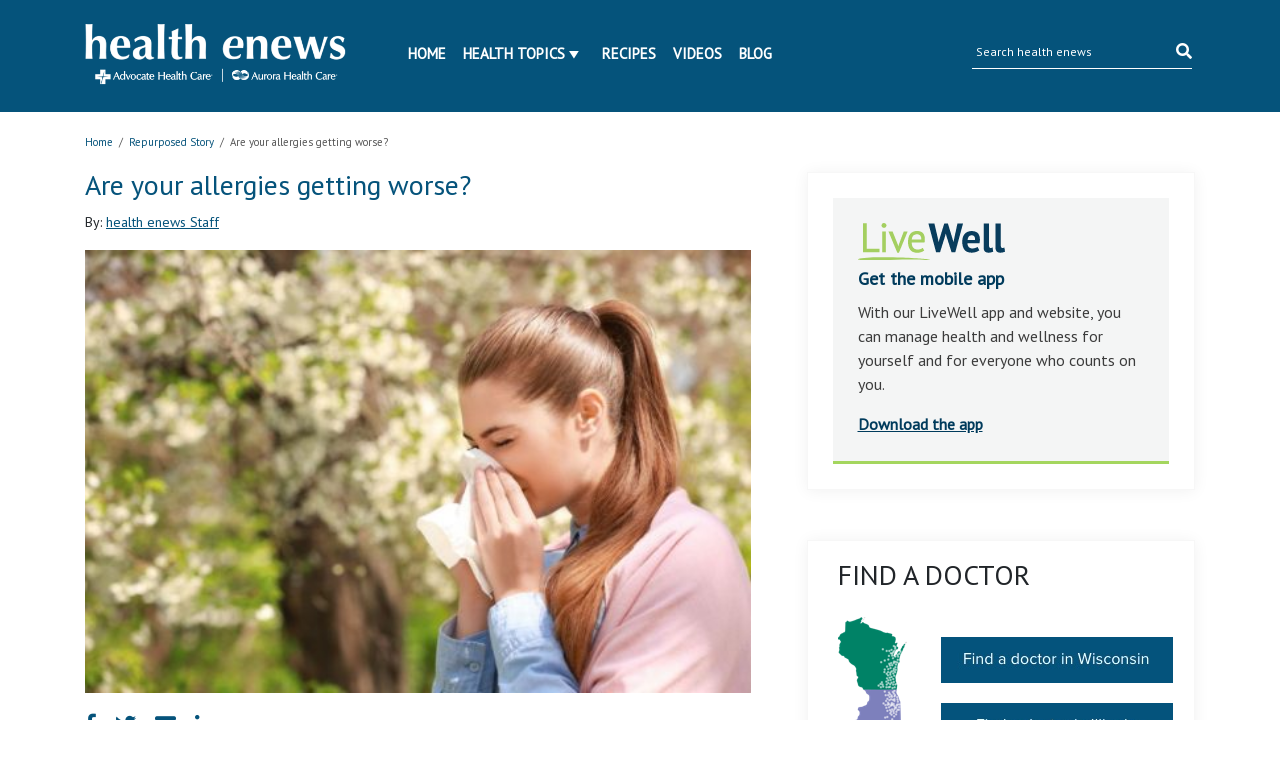

--- FILE ---
content_type: text/html; charset=UTF-8
request_url: https://www.ahchealthenews.com/2023/04/06/are-your-allergies-getting-worse/
body_size: 16942
content:
<!DOCTYPE html>
<html lang="en-US">
<head>
	<title>Are your allergies getting worse? | health enews</title>
	<meta http-equiv="Content-Type" content="text/html; charset=UTF-8" />
    <meta name="author" content="Advocate Aurora Health" />
	<meta name="viewport" content="width=device-width, initial-scale=1.0">
	<meta property="fb:app_id" content="451263464947371"/>
	<meta name="apple-itunes-app" content="app-id=938360989" />
	<meta name="google-play-app" content="app-id=com.advocate.myadvocate" />
        <meta name="p:domain_verify" content="0d5259959f55271e183e3a6812479d1a"/>
    <link href="//fonts.googleapis.com/css?family=Arvo:400,700" rel="stylesheet" type="text/css" />
	<link rel="profile" href="http://gmpg.org/xfn/11" />
    <link rel="stylesheet" type="text/css" media="all" href="//ahchealthenewscdn.azureedge.net/wp-content/themes/advocate/style.css?ver=2.0.22" />
	<link rel="stylesheet" type="text/css" media="print" href="//ahchealthenewscdn.azureedge.net/wp-content/themes/advocate/css/print.css?ver=2.0.22" />

	<script src="https://code.jquery.com/jquery-3.3.1.slim.min.js" integrity="sha384-q8i/X+965DzO0rT7abK41JStQIAqVgRVzpbzo5smXKp4YfRvH+8abtTE1Pi6jizo" crossorigin="anonymous"></script>
	
	<link href="https://stackpath.bootstrapcdn.com/bootstrap/4.1.3/css/bootstrap.min.css" rel="stylesheet" integrity="sha384-MCw98/SFnGE8fJT3GXwEOngsV7Zt27NXFoaoApmYm81iuXoPkFOJwJ8ERdknLPMO" crossorigin="anonymous">
	<script src="https://stackpath.bootstrapcdn.com/bootstrap/4.1.3/js/bootstrap.min.js" integrity="sha384-ChfqqxuZUCnJSK3+MXmPNIyE6ZbWh2IMqE241rYiqJxyMiZ6OW/JmZQ5stwEULTy" crossorigin="anonymous"></script>
	
	<link rel="stylesheet" type="text/css" href="//fonts.googleapis.com/css?family=PT+Sans" />
	<link rel="stylesheet" href="https://use.fontawesome.com/releases/v5.5.0/css/all.css" integrity="sha384-B4dIYHKNBt8Bc12p+WXckhzcICo0wtJAoU8YZTY5qE0Id1GSseTk6S+L3BlXeVIU" crossorigin="anonymous">
	
	<link rel="stylesheet" type="text/css" media="all" href="//ahchealthenewscdn.azureedge.net/wp-content/themes/advocate/aah.css?ver=2.0.22" />
	<link rel="stylesheet" type="text/css" media="all" href="//ahchealthenewscdn.azureedge.net/wp-content/themes/advocate/css/recipe-search.css?ver=2.0.22" />
	<link rel="stylesheet" type="text/css" media="all" href="//ahchealthenewscdn.azureedge.net/wp-content/themes/advocate/css/recipe-detail.css?ver=2.0.22" />
	<link rel="stylesheet" type="text/css" media="all" href="//ahchealthenewscdn.azureedge.net/wp-content/themes/advocate/css/livewell-widget.css?ver=2.0.22" />
	<link rel="stylesheet" type="text/css" media="all" href="//ahchealthenewscdn.azureedge.net/wp-content/themes/advocate/css/smart-app-banner.css?ver=2.0.22" />
    <link href="//ahchealthenewscdn.azureedge.net/wp-content/themes/advocate/css/fonts/fontawesome-pro/fontawesome-all.css" rel="stylesheet"/>
	
		
	<style>
	body.load {display: none;}
	</style>
	
	
		<!--[if IE]>
	<link rel="stylesheet" type="text/css" media="print" href="//ahchealthenewscdn.azureedge.net/wp-content/themes/advocate/printModalIE.css">
	<![endif]-->
	<!--[if lte IE 8]>
	<script type="text/javascript">
	alert ("For best viewing experience please update your browser to Internet Explorer 9 or later, Google Chrome, Mozilla Firefox or Safari.")
	</script>
	<![endif]-->
    <!--[if lte IE 7]>
    <link rel="stylesheet" type="text/css" media="all"  href="//ahchealthenewscdn.azureedge.net/wp-content/themes/advocate/css/IE7orless.css" />
    <![endif]-->

    <link rel="shortcut icon" href="/wp-content/themes/advocate/images/icons/favicon.ico" />
	
		<meta name='robots' content='index, follow, max-image-preview:large, max-snippet:-1, max-video-preview:-1' />

	<!-- This site is optimized with the Yoast SEO plugin v20.4 - https://yoast.com/wordpress/plugins/seo/ -->
	<link rel="canonical" href="https://www.ahchealthenews.com/2023/04/06/are-your-allergies-getting-worse/" />
	<meta property="og:locale" content="en_US" />
	<meta property="og:type" content="article" />
	<meta property="og:title" content="Are your allergies getting worse? | health enews" />
	<meta property="og:description" content="It’s not your imagination. Allergens are out in full force." />
	<meta property="og:url" content="https://www.ahchealthenews.com/2023/04/06/are-your-allergies-getting-worse/" />
	<meta property="og:site_name" content="health enews" />
	<meta property="article:publisher" content="http://www.facebook.com/AdvocateHealthCare?_fb_noscript=1" />
	<meta property="article:published_time" content="2023-04-06T06:03:34+00:00" />
	<meta property="article:modified_time" content="2023-04-06T15:15:09+00:00" />
	<meta property="og:image" content="https://ahchealthenewscdn.azureedge.net/wp-content/uploads/2019/06/allergies.jpg" />
	<meta property="og:image:width" content="1024" />
	<meta property="og:image:height" content="681" />
	<meta property="og:image:type" content="image/jpeg" />
	<meta name="author" content="health enews Staff" />
	<meta name="twitter:card" content="summary_large_image" />
	<meta name="twitter:creator" content="@advocatehealth" />
	<meta name="twitter:site" content="@advocatehealth" />
	<meta name="twitter:label1" content="Written by" />
	<meta name="twitter:data1" content="health enews Staff" />
	<meta name="twitter:label2" content="Est. reading time" />
	<meta name="twitter:data2" content="2 minutes" />
	<script type="application/ld+json" class="yoast-schema-graph">{"@context":"https://schema.org","@graph":[{"@type":"WebPage","@id":"https://www.ahchealthenews.com/2023/04/06/are-your-allergies-getting-worse/","url":"https://www.ahchealthenews.com/2023/04/06/are-your-allergies-getting-worse/","name":"Are your allergies getting worse? | health enews","isPartOf":{"@id":"https://www.ahchealthenews.com/#website"},"primaryImageOfPage":{"@id":"https://www.ahchealthenews.com/2023/04/06/are-your-allergies-getting-worse/#primaryimage"},"image":{"@id":"https://www.ahchealthenews.com/2023/04/06/are-your-allergies-getting-worse/#primaryimage"},"thumbnailUrl":"//ahchealthenewscdn.azureedge.net/wp-content/uploads/2019/06/allergies.jpg","datePublished":"2023-04-06T06:03:34+00:00","dateModified":"2023-04-06T15:15:09+00:00","author":{"@id":"https://www.ahchealthenews.com/#/schema/person/006d343c661fd6cad29580715c95e2e4"},"breadcrumb":{"@id":"https://www.ahchealthenews.com/2023/04/06/are-your-allergies-getting-worse/#breadcrumb"},"inLanguage":"en-US","potentialAction":[{"@type":"ReadAction","target":["https://www.ahchealthenews.com/2023/04/06/are-your-allergies-getting-worse/"]}]},{"@type":"ImageObject","inLanguage":"en-US","@id":"https://www.ahchealthenews.com/2023/04/06/are-your-allergies-getting-worse/#primaryimage","url":"//ahchealthenewscdn.azureedge.net/wp-content/uploads/2019/06/allergies.jpg","contentUrl":"//ahchealthenewscdn.azureedge.net/wp-content/uploads/2019/06/allergies.jpg","width":1024,"height":681},{"@type":"BreadcrumbList","@id":"https://www.ahchealthenews.com/2023/04/06/are-your-allergies-getting-worse/#breadcrumb","itemListElement":[{"@type":"ListItem","position":1,"name":"Home","item":"https://www.ahchealthenews.com/"},{"@type":"ListItem","position":2,"name":"Today&#8217;s News","item":"https://www.ahchealthenews.com/todays-news/"},{"@type":"ListItem","position":3,"name":"Are your allergies getting worse?"}]},{"@type":"WebSite","@id":"https://www.ahchealthenews.com/#website","url":"https://www.ahchealthenews.com/","name":"health enews","description":"","potentialAction":[{"@type":"SearchAction","target":{"@type":"EntryPoint","urlTemplate":"https://www.ahchealthenews.com/?s={search_term_string}"},"query-input":"required name=search_term_string"}],"inLanguage":"en-US"},{"@type":"Person","@id":"https://www.ahchealthenews.com/#/schema/person/006d343c661fd6cad29580715c95e2e4","name":"health enews Staff","image":{"@type":"ImageObject","inLanguage":"en-US","@id":"https://www.ahchealthenews.com/#/schema/person/image/","url":"https://secure.gravatar.com/avatar/c2ee397fb6c92d5f0fbdc311d9a27096?s=96&d=mm&r=g","contentUrl":"https://secure.gravatar.com/avatar/c2ee397fb6c92d5f0fbdc311d9a27096?s=96&d=mm&r=g","caption":"health enews Staff"},"description":"health enews staff is a group of experienced writers from our Advocate Health Care and Aurora Health Care sites, which also includes freelance or intern writers.","url":"https://www.ahchealthenews.com/author/staff/"}]}</script>
	<!-- / Yoast SEO plugin. -->


<link rel="alternate" type="application/rss+xml" title="health enews &raquo; Feed" href="https://www.ahchealthenews.com/feed/" />
<link rel="alternate" type="application/rss+xml" title="health enews &raquo; Comments Feed" href="https://www.ahchealthenews.com/comments/feed/" />
<link rel="alternate" type="application/rss+xml" title="health enews &raquo; Are your allergies getting worse? Comments Feed" href="https://www.ahchealthenews.com/2023/04/06/are-your-allergies-getting-worse/feed/" />
<script type="text/javascript">
window._wpemojiSettings = {"baseUrl":"https:\/\/s.w.org\/images\/core\/emoji\/14.0.0\/72x72\/","ext":".png","svgUrl":"https:\/\/s.w.org\/images\/core\/emoji\/14.0.0\/svg\/","svgExt":".svg","source":{"concatemoji":"https:\/\/ahchealthenewscdn.azureedge.net\/wp-includes\/js\/wp-emoji-release.min.js?ver=6.1.9"}};
/*! This file is auto-generated */
!function(e,a,t){var n,r,o,i=a.createElement("canvas"),p=i.getContext&&i.getContext("2d");function s(e,t){var a=String.fromCharCode,e=(p.clearRect(0,0,i.width,i.height),p.fillText(a.apply(this,e),0,0),i.toDataURL());return p.clearRect(0,0,i.width,i.height),p.fillText(a.apply(this,t),0,0),e===i.toDataURL()}function c(e){var t=a.createElement("script");t.src=e,t.defer=t.type="text/javascript",a.getElementsByTagName("head")[0].appendChild(t)}for(o=Array("flag","emoji"),t.supports={everything:!0,everythingExceptFlag:!0},r=0;r<o.length;r++)t.supports[o[r]]=function(e){if(p&&p.fillText)switch(p.textBaseline="top",p.font="600 32px Arial",e){case"flag":return s([127987,65039,8205,9895,65039],[127987,65039,8203,9895,65039])?!1:!s([55356,56826,55356,56819],[55356,56826,8203,55356,56819])&&!s([55356,57332,56128,56423,56128,56418,56128,56421,56128,56430,56128,56423,56128,56447],[55356,57332,8203,56128,56423,8203,56128,56418,8203,56128,56421,8203,56128,56430,8203,56128,56423,8203,56128,56447]);case"emoji":return!s([129777,127995,8205,129778,127999],[129777,127995,8203,129778,127999])}return!1}(o[r]),t.supports.everything=t.supports.everything&&t.supports[o[r]],"flag"!==o[r]&&(t.supports.everythingExceptFlag=t.supports.everythingExceptFlag&&t.supports[o[r]]);t.supports.everythingExceptFlag=t.supports.everythingExceptFlag&&!t.supports.flag,t.DOMReady=!1,t.readyCallback=function(){t.DOMReady=!0},t.supports.everything||(n=function(){t.readyCallback()},a.addEventListener?(a.addEventListener("DOMContentLoaded",n,!1),e.addEventListener("load",n,!1)):(e.attachEvent("onload",n),a.attachEvent("onreadystatechange",function(){"complete"===a.readyState&&t.readyCallback()})),(e=t.source||{}).concatemoji?c(e.concatemoji):e.wpemoji&&e.twemoji&&(c(e.twemoji),c(e.wpemoji)))}(window,document,window._wpemojiSettings);
</script>
<style type="text/css">
img.wp-smiley,
img.emoji {
	display: inline !important;
	border: none !important;
	box-shadow: none !important;
	height: 1em !important;
	width: 1em !important;
	margin: 0 0.07em !important;
	vertical-align: -0.1em !important;
	background: none !important;
	padding: 0 !important;
}
</style>
	<link rel='stylesheet' id='sgr_main-css' href='//ahchealthenewscdn.azureedge.net/wp-content/plugins/simple-google-recaptcha/sgr.css?ver=1673544281' type='text/css' media='all' />
<link rel='stylesheet' id='fancyboxCss-css' href='//ahchealthenewscdn.azureedge.net/wp-content/themes/advocate/images/fancybox/jquery.fancybox.css?ver=1767112511' type='text/css' media='all' />
<link rel='stylesheet' id='wp-block-library-css' href='https://ahchealthenewscdn.azureedge.net/wp-includes/css/dist/block-library/style.min.css?ver=6.1.9' type='text/css' media='all' />
<link rel='stylesheet' id='classic-theme-styles-css' href='https://ahchealthenewscdn.azureedge.net/wp-includes/css/classic-themes.min.css?ver=1' type='text/css' media='all' />
<style id='global-styles-inline-css' type='text/css'>
body{--wp--preset--color--black: #000000;--wp--preset--color--cyan-bluish-gray: #abb8c3;--wp--preset--color--white: #ffffff;--wp--preset--color--pale-pink: #f78da7;--wp--preset--color--vivid-red: #cf2e2e;--wp--preset--color--luminous-vivid-orange: #ff6900;--wp--preset--color--luminous-vivid-amber: #fcb900;--wp--preset--color--light-green-cyan: #7bdcb5;--wp--preset--color--vivid-green-cyan: #00d084;--wp--preset--color--pale-cyan-blue: #8ed1fc;--wp--preset--color--vivid-cyan-blue: #0693e3;--wp--preset--color--vivid-purple: #9b51e0;--wp--preset--gradient--vivid-cyan-blue-to-vivid-purple: linear-gradient(135deg,rgba(6,147,227,1) 0%,rgb(155,81,224) 100%);--wp--preset--gradient--light-green-cyan-to-vivid-green-cyan: linear-gradient(135deg,rgb(122,220,180) 0%,rgb(0,208,130) 100%);--wp--preset--gradient--luminous-vivid-amber-to-luminous-vivid-orange: linear-gradient(135deg,rgba(252,185,0,1) 0%,rgba(255,105,0,1) 100%);--wp--preset--gradient--luminous-vivid-orange-to-vivid-red: linear-gradient(135deg,rgba(255,105,0,1) 0%,rgb(207,46,46) 100%);--wp--preset--gradient--very-light-gray-to-cyan-bluish-gray: linear-gradient(135deg,rgb(238,238,238) 0%,rgb(169,184,195) 100%);--wp--preset--gradient--cool-to-warm-spectrum: linear-gradient(135deg,rgb(74,234,220) 0%,rgb(151,120,209) 20%,rgb(207,42,186) 40%,rgb(238,44,130) 60%,rgb(251,105,98) 80%,rgb(254,248,76) 100%);--wp--preset--gradient--blush-light-purple: linear-gradient(135deg,rgb(255,206,236) 0%,rgb(152,150,240) 100%);--wp--preset--gradient--blush-bordeaux: linear-gradient(135deg,rgb(254,205,165) 0%,rgb(254,45,45) 50%,rgb(107,0,62) 100%);--wp--preset--gradient--luminous-dusk: linear-gradient(135deg,rgb(255,203,112) 0%,rgb(199,81,192) 50%,rgb(65,88,208) 100%);--wp--preset--gradient--pale-ocean: linear-gradient(135deg,rgb(255,245,203) 0%,rgb(182,227,212) 50%,rgb(51,167,181) 100%);--wp--preset--gradient--electric-grass: linear-gradient(135deg,rgb(202,248,128) 0%,rgb(113,206,126) 100%);--wp--preset--gradient--midnight: linear-gradient(135deg,rgb(2,3,129) 0%,rgb(40,116,252) 100%);--wp--preset--duotone--dark-grayscale: url('#wp-duotone-dark-grayscale');--wp--preset--duotone--grayscale: url('#wp-duotone-grayscale');--wp--preset--duotone--purple-yellow: url('#wp-duotone-purple-yellow');--wp--preset--duotone--blue-red: url('#wp-duotone-blue-red');--wp--preset--duotone--midnight: url('#wp-duotone-midnight');--wp--preset--duotone--magenta-yellow: url('#wp-duotone-magenta-yellow');--wp--preset--duotone--purple-green: url('#wp-duotone-purple-green');--wp--preset--duotone--blue-orange: url('#wp-duotone-blue-orange');--wp--preset--font-size--small: 13px;--wp--preset--font-size--medium: 20px;--wp--preset--font-size--large: 36px;--wp--preset--font-size--x-large: 42px;--wp--preset--spacing--20: 0.44rem;--wp--preset--spacing--30: 0.67rem;--wp--preset--spacing--40: 1rem;--wp--preset--spacing--50: 1.5rem;--wp--preset--spacing--60: 2.25rem;--wp--preset--spacing--70: 3.38rem;--wp--preset--spacing--80: 5.06rem;}:where(.is-layout-flex){gap: 0.5em;}body .is-layout-flow > .alignleft{float: left;margin-inline-start: 0;margin-inline-end: 2em;}body .is-layout-flow > .alignright{float: right;margin-inline-start: 2em;margin-inline-end: 0;}body .is-layout-flow > .aligncenter{margin-left: auto !important;margin-right: auto !important;}body .is-layout-constrained > .alignleft{float: left;margin-inline-start: 0;margin-inline-end: 2em;}body .is-layout-constrained > .alignright{float: right;margin-inline-start: 2em;margin-inline-end: 0;}body .is-layout-constrained > .aligncenter{margin-left: auto !important;margin-right: auto !important;}body .is-layout-constrained > :where(:not(.alignleft):not(.alignright):not(.alignfull)){max-width: var(--wp--style--global--content-size);margin-left: auto !important;margin-right: auto !important;}body .is-layout-constrained > .alignwide{max-width: var(--wp--style--global--wide-size);}body .is-layout-flex{display: flex;}body .is-layout-flex{flex-wrap: wrap;align-items: center;}body .is-layout-flex > *{margin: 0;}:where(.wp-block-columns.is-layout-flex){gap: 2em;}.has-black-color{color: var(--wp--preset--color--black) !important;}.has-cyan-bluish-gray-color{color: var(--wp--preset--color--cyan-bluish-gray) !important;}.has-white-color{color: var(--wp--preset--color--white) !important;}.has-pale-pink-color{color: var(--wp--preset--color--pale-pink) !important;}.has-vivid-red-color{color: var(--wp--preset--color--vivid-red) !important;}.has-luminous-vivid-orange-color{color: var(--wp--preset--color--luminous-vivid-orange) !important;}.has-luminous-vivid-amber-color{color: var(--wp--preset--color--luminous-vivid-amber) !important;}.has-light-green-cyan-color{color: var(--wp--preset--color--light-green-cyan) !important;}.has-vivid-green-cyan-color{color: var(--wp--preset--color--vivid-green-cyan) !important;}.has-pale-cyan-blue-color{color: var(--wp--preset--color--pale-cyan-blue) !important;}.has-vivid-cyan-blue-color{color: var(--wp--preset--color--vivid-cyan-blue) !important;}.has-vivid-purple-color{color: var(--wp--preset--color--vivid-purple) !important;}.has-black-background-color{background-color: var(--wp--preset--color--black) !important;}.has-cyan-bluish-gray-background-color{background-color: var(--wp--preset--color--cyan-bluish-gray) !important;}.has-white-background-color{background-color: var(--wp--preset--color--white) !important;}.has-pale-pink-background-color{background-color: var(--wp--preset--color--pale-pink) !important;}.has-vivid-red-background-color{background-color: var(--wp--preset--color--vivid-red) !important;}.has-luminous-vivid-orange-background-color{background-color: var(--wp--preset--color--luminous-vivid-orange) !important;}.has-luminous-vivid-amber-background-color{background-color: var(--wp--preset--color--luminous-vivid-amber) !important;}.has-light-green-cyan-background-color{background-color: var(--wp--preset--color--light-green-cyan) !important;}.has-vivid-green-cyan-background-color{background-color: var(--wp--preset--color--vivid-green-cyan) !important;}.has-pale-cyan-blue-background-color{background-color: var(--wp--preset--color--pale-cyan-blue) !important;}.has-vivid-cyan-blue-background-color{background-color: var(--wp--preset--color--vivid-cyan-blue) !important;}.has-vivid-purple-background-color{background-color: var(--wp--preset--color--vivid-purple) !important;}.has-black-border-color{border-color: var(--wp--preset--color--black) !important;}.has-cyan-bluish-gray-border-color{border-color: var(--wp--preset--color--cyan-bluish-gray) !important;}.has-white-border-color{border-color: var(--wp--preset--color--white) !important;}.has-pale-pink-border-color{border-color: var(--wp--preset--color--pale-pink) !important;}.has-vivid-red-border-color{border-color: var(--wp--preset--color--vivid-red) !important;}.has-luminous-vivid-orange-border-color{border-color: var(--wp--preset--color--luminous-vivid-orange) !important;}.has-luminous-vivid-amber-border-color{border-color: var(--wp--preset--color--luminous-vivid-amber) !important;}.has-light-green-cyan-border-color{border-color: var(--wp--preset--color--light-green-cyan) !important;}.has-vivid-green-cyan-border-color{border-color: var(--wp--preset--color--vivid-green-cyan) !important;}.has-pale-cyan-blue-border-color{border-color: var(--wp--preset--color--pale-cyan-blue) !important;}.has-vivid-cyan-blue-border-color{border-color: var(--wp--preset--color--vivid-cyan-blue) !important;}.has-vivid-purple-border-color{border-color: var(--wp--preset--color--vivid-purple) !important;}.has-vivid-cyan-blue-to-vivid-purple-gradient-background{background: var(--wp--preset--gradient--vivid-cyan-blue-to-vivid-purple) !important;}.has-light-green-cyan-to-vivid-green-cyan-gradient-background{background: var(--wp--preset--gradient--light-green-cyan-to-vivid-green-cyan) !important;}.has-luminous-vivid-amber-to-luminous-vivid-orange-gradient-background{background: var(--wp--preset--gradient--luminous-vivid-amber-to-luminous-vivid-orange) !important;}.has-luminous-vivid-orange-to-vivid-red-gradient-background{background: var(--wp--preset--gradient--luminous-vivid-orange-to-vivid-red) !important;}.has-very-light-gray-to-cyan-bluish-gray-gradient-background{background: var(--wp--preset--gradient--very-light-gray-to-cyan-bluish-gray) !important;}.has-cool-to-warm-spectrum-gradient-background{background: var(--wp--preset--gradient--cool-to-warm-spectrum) !important;}.has-blush-light-purple-gradient-background{background: var(--wp--preset--gradient--blush-light-purple) !important;}.has-blush-bordeaux-gradient-background{background: var(--wp--preset--gradient--blush-bordeaux) !important;}.has-luminous-dusk-gradient-background{background: var(--wp--preset--gradient--luminous-dusk) !important;}.has-pale-ocean-gradient-background{background: var(--wp--preset--gradient--pale-ocean) !important;}.has-electric-grass-gradient-background{background: var(--wp--preset--gradient--electric-grass) !important;}.has-midnight-gradient-background{background: var(--wp--preset--gradient--midnight) !important;}.has-small-font-size{font-size: var(--wp--preset--font-size--small) !important;}.has-medium-font-size{font-size: var(--wp--preset--font-size--medium) !important;}.has-large-font-size{font-size: var(--wp--preset--font-size--large) !important;}.has-x-large-font-size{font-size: var(--wp--preset--font-size--x-large) !important;}
.wp-block-navigation a:where(:not(.wp-element-button)){color: inherit;}
:where(.wp-block-columns.is-layout-flex){gap: 2em;}
.wp-block-pullquote{font-size: 1.5em;line-height: 1.6;}
</style>
<script type='text/javascript' src='//ahchealthenewscdn.azureedge.net/wp-content/themes/advocate/js/jqueryandmodules.js?ver=1767112511' id='jquery-js'></script>
<script type='text/javascript' id='sgr_main-js-extra'>
/* <![CDATA[ */
var sgr_main = {"sgr_site_key":"6LfQIC8sAAAAABSjjwh2SPTVo5dutV8eDe5J4u74"};
/* ]]> */
</script>
<script type='text/javascript' src='//ahchealthenewscdn.azureedge.net/wp-content/plugins/simple-google-recaptcha/sgr.js?ver=1673544281' id='sgr_main-js'></script>
<script type='text/javascript' src='//ahchealthenewscdn.azureedge.net/wp-content/plugins/stop-user-enumeration/frontend/js/frontend.js?ver=1.4.4' id='stop-user-enumeration-js'></script>
<link rel="https://api.w.org/" href="https://www.ahchealthenews.com/wp-json/" /><link rel="alternate" type="application/json" href="https://www.ahchealthenews.com/wp-json/wp/v2/posts/83093" /><link rel="EditURI" type="application/rsd+xml" title="RSD" href="https://www.ahchealthenews.com/xmlrpc.php?rsd" />
<link rel="wlwmanifest" type="application/wlwmanifest+xml" href="https://www.ahchealthenews.com/wp-includes/wlwmanifest.xml" />
<link rel='shortlink' href='https://www.ahchealthenews.com/?p=83093' />
<link rel="alternate" type="application/json+oembed" href="https://www.ahchealthenews.com/wp-json/oembed/1.0/embed?url=https%3A%2F%2Fwww.ahchealthenews.com%2F2023%2F04%2F06%2Fare-your-allergies-getting-worse%2F" />
<link rel="alternate" type="text/xml+oembed" href="https://www.ahchealthenews.com/wp-json/oembed/1.0/embed?url=https%3A%2F%2Fwww.ahchealthenews.com%2F2023%2F04%2F06%2Fare-your-allergies-getting-worse%2F&#038;format=xml" />
<link rel="Shortcut Icon" type="image/x-icon" href="/wp-content/themes/advocate/images/favicon.ico" />
	
		<style>
	.tipsy{padding:5px;font-size:10px;opacity:.8;background-repeat:no-repeat;background-image:url(../images/tipsy.gif)}.tipsy-inner{padding:5px 8px 4px 8px;background-color:#000;color:#fff;max-width:200px;text-align:center}.tipsy-inner{-moz-border-radius:3px;-webkit-border-radius:3px}.tipsy-north{background-position:top center}.tipsy-south{background-position:bottom center}.tipsy-east{background-position:right center}.tipsy-west{background-position:left center}#fancybox-loading{position:fixed;top:50%;left:50%;width:40px;height:40px;margin-top:-20px;margin-left:-20px;cursor:pointer;overflow:hidden;z-index:1104;display:none}#fancybox-loading div{position:absolute;top:0;left:0;width:40px;height:480px;background-image:url(fancybox.png)}#fancybox-overlay{position:absolute;top:0;left:0;width:100%;z-index:1100;display:none}#fancybox-tmp{padding:0;margin:0;border:0;overflow:auto;display:none}#fancybox-wrap{position:absolute;top:0;left:0;padding:20px;z-index:1101;outline:0;display:none}#fancybox-wrap a,#fancybox-wrap table{border:none}#fancybox-outer{position:relative;width:100%;height:100%;background:#fff}#fancybox-content{width:0;height:0;padding:0;outline:0;position:relative;overflow:hidden;z-index:1102;border:0 solid #fff}#fancybox-hide-sel-frame{position:absolute;top:0;left:0;width:100%;height:100%;background:0 0;z-index:1101}#fancybox-close{position:absolute;top:-15px;right:-15px;width:30px;height:30px;background:transparent url(fancybox.png) -40px 0;cursor:pointer;z-index:1103;display:none}#fancybox-error{color:#444;font:normal 12px/20px Arial;padding:14px;margin:0}#fancybox-img{width:100%;height:100%;padding:0;margin:0;border:none;outline:0;line-height:0;vertical-align:top}#fancybox-frame{width:100%;height:100%;border:none;display:block}#fancybox-left,#fancybox-right{position:absolute;bottom:0;height:100%;width:35%;cursor:pointer;outline:0;background:transparent url(blank.gif);z-index:1102;display:none}#fancybox-left{left:0}#fancybox-right{right:0}#fancybox-left-ico,#fancybox-right-ico{position:absolute;top:50%;left:-9999px;width:30px;height:30px;margin-top:-15px;cursor:pointer;z-index:1102;display:block}#fancybox-left-ico{background-image:url(fancybox.png);background-position:-40px -30px}#fancybox-right-ico{background-image:url(fancybox.png);background-position:-40px -60px}#fancybox-left:hover,#fancybox-right:hover{visibility:visible}#fancybox-left:hover span{left:20px}#fancybox-right:hover span{left:auto;right:20px}.fancybox-bg{position:absolute;padding:0;margin:0;border:0;width:20px;height:20px;z-index:1001}#fancybox-bg-n{top:-20px;left:0;width:100%;background-image:url(fancybox-x.png)}#fancybox-bg-ne{top:-20px;right:-20px;background-image:url(fancybox.png);background-position:-40px -162px}#fancybox-bg-e{top:0;right:-20px;height:100%;background-image:url(fancybox-y.png);background-position:-20px 0}#fancybox-bg-se{bottom:-20px;right:-20px;background-image:url(fancybox.png);background-position:-40px -182px}#fancybox-bg-s{bottom:-20px;left:0;width:100%;background-image:url(fancybox-x.png);background-position:0 -20px}#fancybox-bg-sw{bottom:-20px;left:-20px;background-image:url(fancybox.png);background-position:-40px -142px}#fancybox-bg-w{top:0;left:-20px;height:100%;background-image:url(fancybox-y.png)}#fancybox-bg-nw{top:-20px;left:-20px;background-image:url(fancybox.png);background-position:-40px -122px}#fancybox-title{font-family:Helvetica;font-size:12px;z-index:1102}.fancybox-title-inside{padding-bottom:10px;text-align:center;color:#333;background:#fff;position:relative}.fancybox-title-outside{padding-top:10px;color:#fff}.fancybox-title-over{position:absolute;bottom:0;left:0;color:#fff;text-align:left}#fancybox-title-over{padding:10px;background-image:url(fancy_title_over.png);display:block}.fancybox-title-float{position:absolute;left:0;bottom:-20px;height:32px}#fancybox-title-float-wrap{border:none;border-collapse:collapse;width:auto}#fancybox-title-float-wrap td{border:none;white-space:nowrap}#fancybox-title-float-left{padding:0 0 0 15px;background:url(fancybox.png) -40px -90px no-repeat}#fancybox-title-float-main{color:#fff;line-height:29px;font-weight:700;padding:0 0 3px 0;background:url(fancybox-x.png) 0 -40px}#fancybox-title-float-right{padding:0 0 0 15px;background:url(fancybox.png) -55px -90px no-repeat}.fancybox-ie6 #fancybox-close{background:0 0}.fancybox-ie6 #fancybox-left-ico{background:0 0}.fancybox-ie6 #fancybox-right-ico{background:0 0}.fancybox-ie6 #fancybox-title-over{background:0 0;zoom:1}.fancybox-ie6 #fancybox-title-float-left{background:0 0}.fancybox-ie6 #fancybox-title-float-main{background:0 0}.fancybox-ie6 #fancybox-title-float-right{background:0 0}#fancybox-hide-sel-frame,.fancybox-ie6 #fancybox-bg-e,.fancybox-ie6 #fancybox-bg-w,.fancybox-ie6 #fancybox-left,.fancybox-ie6 #fancybox-right{height:expression(this.parentNode.clientHeight + "px")}#fancybox-loading.fancybox-ie6{position:absolute;margin-top:0;top:expression( (-20 + (document.documentElement.clientHeight ? document.documentElement.clientHeight/2 : document.body.clientHeight/2 ) + ( ignoreMe = document.documentElement.scrollTop ? document.documentElement.scrollTop : document.body.scrollTop )) + 'px')}#fancybox-loading.fancybox-ie6 div{background:0 0}.fancybox-ie .fancybox-bg{background:0 0!important}
	</style>
	
		<style>
	.wp-email P{text-align:left}.wp-email label{font-weight:700}.wp-email-loading{display:none;text-align:center;height:16px}.wp-email-image{border:0}#wp-email-required{font-weight:700}#wp-email-button{text-align:center}#wp-email-popup{padding:1em 1em 0}.sgr-recaptcha{transform:scale(.9);transform-origin:0 0;clear:both;padding:10px 0 5px 0}.login form{padding-bottom:26px}
	</style>
	
	<script type="text/javascript" src="//ahchealthenewscdn.azureedge.net/wp-content/themes/advocate/js/recipes-breadcrumb.js?ver=2.0.22"></script>
	<script type="text/javascript">
	jQuery(document).ready(function(){
		jQuery('.news-slider-wrap .slides_control  li').each(function(){
			jQuery(this).width(jQuery(this).parent().parent().width());
		});
	});
	jQuery(window).resize(function(){
		jQuery('.news-slider-wrap .slides_control  li').each(function(){
			jQuery(this).width(jQuery(this).parent().parent().width());
		});
	});

		(function ($) {
		'use strict';

		$(document).ready(function ($) {
			$(".comment-form input[name='author']").blur(function () {
				$(this).val($(this).val().replace(/\d+/g, ''));
			});
		});

	})(jQuery);
	function sgr() {
		var recaptcha = document.getElementsByClassName("sgr-recaptcha");
		for (var i = 0; i < recaptcha.length; i++) {
			grecaptcha.render(recaptcha.item(i), {"sitekey" : sgr_recaptcha.site_key});
		}
	};
	</script>
</head>
<body class="post-template-default single single-post postid-83093 single-format-standard load">
	<script src="//ahchealthenewscdn.azureedge.net/wp-content/themes/advocate/js/smart-app-banner.js?ver=2.0.22"></script>
	<script>
		new SmartBanner({
			daysHidden: 15,
			daysReminder: 90,
			appStoreLanguage: 'us',
			title: 'LiveWell with Advocate Aurora',
			author: 'Advocate Health Care',
			button: 'View',
			store: {
				ios: 'On the App Store',	
				android: 'In Google Play'
			},
			price: {
				ios: 'FREE',
				android: 'FREE'
			},
			icon: 'https://lh3.googleusercontent.com/yIWUblzd9Slk-bDHFDbBLt8F0Q5izh9D3iaySli7aXzobA-f5LwqT85EjBaTdYCBhA=s180-rw'
		});
	</script>
    <div id="header">
		<div id="header-body">
            <div class="container row navbar">
				<div id="logo-container" class="col-md-3 col-9">
					<a href="https://www.ahchealthenews.com" title="health enews"><img src="//ahchealthenewscdn.azureedge.net/wp-content/themes/advocate/images/enews_logo_webheader.png" alt="health enews" /></a>
				</div>
                <div id="primary-menu" class="col-md-6">
					<div id="popout">
						<ul id="menu-main-menu" class="menu"><li id="menu-item-50" class="menu-item menu-item-type-custom menu-item-object-custom menu-item-50"><a href="/">Home</a></li>
<li id="menu-item-51" class="menu-item menu-item-type-custom menu-item-object-custom menu-item-has-children menu-item-51"><a href="#">Health Topics</a>
<ul class="sub-menu">
	<li id="menu-item-3051" class="menu-item menu-item-type-taxonomy menu-item-object-category menu-item-3051"><a href="https://www.ahchealthenews.com/category/behavioral-health-2/">Behavioral health</a></li>
	<li id="menu-item-144" class="menu-item menu-item-type-taxonomy menu-item-object-category menu-item-144"><a href="https://www.ahchealthenews.com/category/bone-joint/">Bone &amp; Joint</a></li>
	<li id="menu-item-145" class="menu-item menu-item-type-taxonomy menu-item-object-category menu-item-145"><a href="https://www.ahchealthenews.com/category/brain-neuro/">Brain &amp; Neuro</a></li>
	<li id="menu-item-49" class="menu-item menu-item-type-taxonomy menu-item-object-category menu-item-49"><a href="https://www.ahchealthenews.com/category/cancer/">Cancer care</a></li>
	<li id="menu-item-685" class="menu-item menu-item-type-taxonomy menu-item-object-category menu-item-685"><a href="https://www.ahchealthenews.com/category/dental-health/">Dental health</a></li>
	<li id="menu-item-148" class="menu-item menu-item-type-taxonomy menu-item-object-category menu-item-148"><a href="https://www.ahchealthenews.com/category/diet-nutrition/">Diet &amp; Nutrition</a></li>
	<li id="menu-item-149" class="menu-item menu-item-type-taxonomy menu-item-object-category menu-item-149"><a href="https://www.ahchealthenews.com/category/digestive-gastrointestinal/">Digestive &amp; Gastrointestinal</a></li>
	<li id="menu-item-98457" class="menu-item menu-item-type-taxonomy menu-item-object-category menu-item-98457"><a href="https://www.ahchealthenews.com/category/espanol/">Español</a></li>
	<li id="menu-item-151" class="menu-item menu-item-type-taxonomy menu-item-object-category menu-item-151"><a href="https://www.ahchealthenews.com/category/fitness-wellness/">Fitness &amp; Wellness</a></li>
	<li id="menu-item-158" class="menu-item menu-item-type-taxonomy menu-item-object-category menu-item-158"><a href="https://www.ahchealthenews.com/category/health-technology/">Health technology</a></li>
	<li id="menu-item-152" class="menu-item menu-item-type-taxonomy menu-item-object-category menu-item-152"><a href="https://www.ahchealthenews.com/category/heart-care/">Heart care</a></li>
	<li id="menu-item-24499" class="menu-item menu-item-type-taxonomy menu-item-object-category menu-item-24499"><a href="https://www.ahchealthenews.com/category/infographics/">Infographics</a></li>
	<li id="menu-item-153" class="menu-item menu-item-type-taxonomy menu-item-object-category menu-item-153"><a href="https://www.ahchealthenews.com/category/kidney-urinary/">Kidney &amp; Urinary</a></li>
	<li id="menu-item-45" class="menu-item menu-item-type-taxonomy menu-item-object-category menu-item-45"><a href="https://www.ahchealthenews.com/category/mens-health/">Men&#8217;s Health</a></li>
	<li id="menu-item-7289" class="menu-item menu-item-type-taxonomy menu-item-object-category menu-item-7289"><a href="https://www.ahchealthenews.com/category/parenting-2/">Parenting</a></li>
	<li id="menu-item-43" class="menu-item menu-item-type-taxonomy menu-item-object-category menu-item-43"><a href="https://www.ahchealthenews.com/category/pediatric-care/">Pediatric care</a></li>
	<li id="menu-item-10146" class="menu-item menu-item-type-taxonomy menu-item-object-category menu-item-10146"><a href="https://www.ahchealthenews.com/category/pregnancy-2/">Pregnancy</a></li>
	<li id="menu-item-157" class="menu-item menu-item-type-taxonomy menu-item-object-category current-post-ancestor current-menu-parent current-post-parent menu-item-157"><a href="https://www.ahchealthenews.com/category/primary-care/">Primary care</a></li>
	<li id="menu-item-150" class="menu-item menu-item-type-taxonomy menu-item-object-category menu-item-150"><a href="https://www.ahchealthenews.com/category/senior-care/">Senior care</a></li>
	<li id="menu-item-25026" class="menu-item menu-item-type-taxonomy menu-item-object-category menu-item-25026"><a href="https://www.ahchealthenews.com/category/skin-care-2/">Skin care</a></li>
	<li id="menu-item-10042" class="menu-item menu-item-type-taxonomy menu-item-object-category menu-item-10042"><a href="https://www.ahchealthenews.com/category/trauma-care/">Trauma care</a></li>
	<li id="menu-item-10043" class="menu-item menu-item-type-taxonomy menu-item-object-category menu-item-10043"><a href="https://www.ahchealthenews.com/category/vision-care/">Vision care</a></li>
	<li id="menu-item-44" class="menu-item menu-item-type-taxonomy menu-item-object-category menu-item-44"><a href="https://www.ahchealthenews.com/category/womens-health/">Women&#8217;s Health</a></li>
</ul>
</li>
<li id="menu-item-93019" class="menu-item menu-item-type-post_type menu-item-object-page menu-item-93019"><a href="https://www.ahchealthenews.com/recipes/">Recipes</a></li>
<li id="menu-item-378" class="menu-item menu-item-type-taxonomy menu-item-object-category menu-item-378"><a href="https://www.ahchealthenews.com/category/videos/">Videos</a></li>
<li id="menu-item-52" class="menu-item menu-item-type-custom menu-item-object-custom menu-item-52"><a title="Blog" href="/category/blog-posts/">Blog</a></li>
</ul>					</div>
                </div>
				<div id="header_right_section" class="col-md-3 hide-mobile-nav-search">
					<div id="search-box">
						<form method="get" id="topsearchform" action="https://www.ahchealthenews.com/">
							<div id="search-input-wrap"><input type="text" name="s" id="top-search" onblur="javascript:if (this.value=='') {this.value='Search health enews';}" onfocus="javascript:if(this.value=='Search health enews') {this.value='';}" value="Search health enews" maxlength="50" autocomplete="off" /></div>
							<div id="search-icon-wrap"><i class="fas fa-search"></i></div>
						</form>
					</div>
				</div>
				<div id="toggle">
					<i class="fas fa-search"></i>
					<i class="fas fa-bars"></i>
				</div>
            </div>
        </div>
    </div>
    <div id="main-content">
        <div class="container clearfix">
		<div id="breadcrumbs"><a href="https://www.ahchealthenews.com">Home</a> <span>/</span> <a href="https://www.ahchealthenews.com/category/repurposed-story/">Repurposed Story</a> <span>/</span> Are your allergies getting worse?</div>	<div id="content" class="clearfix">
		<div class="postcontent">
			              
											<div id="post-83093" class="entry clearfix post-83093 post type-post status-publish format-standard has-post-thumbnail hentry category-repurposed-story category-primary-care tag-allergies tag-allergy tag-spring tag-pollen tag-aurora-health-care physician-name-mark-hermanoff team-region-3">
				
                                
                <div class="entry_c clearfix">
                
                    <div id="page_title" class="entry_title">
                        <h1 title="Are your allergies getting worse?">Are your allergies getting worse?</h1>
                    	<div id="page_author" class="entry_author">
							<span>By: </span><a href="https://www.ahchealthenews.com/author/staff/">health enews Staff</a>
						</div>
					</div>
					<div class="clear"></div>
                    
                                        
                                        
                                        
                    <div class="entry_image">
                        <img class="imgfade" src="//ahchealthenewscdn.azureedge.net/wp-content/uploads/2019/06/allergies-505x336.jpg" alt="Are your allergies getting worse?" />
                    </div>
                    
                                        
                                        
                    <div class="entry_content entry_content_sinngle">
												<div class="sociable" style="margin-top:5px;">
							<a href="https://www.facebook.com/sharer/sharer.php?u=https://www.ahchealthenews.com/2023/04/06/are-your-allergies-getting-worse/" target="_blank" style="display:inline-block;height:26px;vertical-align:middle;">
								<i class="fab fa-facebook-f"></i>
							</a>
							<a href="http://twitter.com/intent/tweet?original_referer=&text=It’s not your imagination. Allergens are out in full force.&url=https://www.ahchealthenews.com/2023/04/06/are-your-allergies-getting-worse/" target="_blank" style="display:inline-block;height:26px;vertical-align:middle;">
								<i class="fab fa-twitter"></i>
							</a>
														<a href="mailto:email@email.com?subject=Are your allergies getting worse?&body=Check out this article:%0D%0Ahttps://www.ahchealthenews.com/2023/04/06/are-your-allergies-getting-worse/%0D%0AIt’s not your imagination. Allergens are out in full force." target="_blank" style="display:inline-block;height:26px;vertical-align:middle;">
								<i class="fas fa-envelope"></i>
							</a>
							<a href="https://www.linkedin.com/shareArticle?mini=true&title=Are your allergies getting worse?&summary=It’s not your imagination. Allergens are out in full force.&url=https://www.ahchealthenews.com/2023/04/06/are-your-allergies-getting-worse/" target="_blank" style="display:inline-block;height:26px;vertical-align:middle;">
								<i class="fab fa-linkedin-in"></i>
							</a>						
						</div>

					</div>
					<p>Most people can tell spring has finally arrived because of warmer temperatures, more sunshine and birds chirping.</p>
<p>If you have seasonal allergies, you know that spring has arrived because your allergies have taken up residence and brought with them itchy eyes, a runny nose and <a href="https://www.ahchealthenews.com/2022/11/10/truth-sore-throat/">sore throat</a>.</p>
<p>And if you’ve thought your allergies are <a href="https://www.jsonline.com/story/news/local/milwaukee/2019/05/30/allergy-sufferers-wisconsin-having-miserable-spring/1263672001/">more severe</a> the last few years, have arrived sooner and stuck around longer, you probably aren&#8217;t wrong.</p>
<p>“Allergy season has always peaked in the spring, and a second time in the fall,” says <a href="https://www.aurorahealthcare.org/doctors/dr-mark-h-hermanoff-md">Dr. Mark Hermanoff</a>, an allergist with Aurora Health Care in Milwaukee, Wis. “With the warmer climate, peak allergy seasons have been starting sooner and lasting longer.”</p>
<p>Not only that, but more people are developing seasonal allergies, he says.</p>
<p>“The number of people affected by allergies has been increasing,” Dr. Hermanoff says. He says that increase includes people dealing with pet and food allergies.</p>
<p>The triggers and severity of seasonal allergy symptoms are different for each person, but the change in weather patterns in recent years has played a role in when they start and how long they last.</p>
<p>“Our weather patterns have changed in the last several decades,” Dr. Hermanoff says. “Pollen seasons are more intense, and the winter frost is occurring later. Our lifestyles have also changed. Now we spend less of our early lives exposed to outdoor activities like farming or gardening, which may play some role in increasing the number of people who are affected by allergies.”</p>
<p><strong>Dr. Hermanoff offers some tips to help people suffering from seasonal allergies:</strong></p>
<ul>
<li>Limit outdoor exposure during peak allergy season, especially early in the morning.</li>
<li>Shower and change clothes to remove pollen from clothing and hair after outdoor activity.</li>
<li>Avoid dead and dying grass, mulch and vegetation where outdoor molds grow.</li>
<li>Keep windows closed and run air conditioning to limit levels of outdoor pollen in the home.</li>
</ul>
<p>If simple measures like avoidance and antihistamines fail to control your symptoms, it can be time to seek professional guidance. If you have asthma or are developing recurrent sinus infections, it can be especially important to talk to your doctor about symptom management.</p>
<p>“An allergy evaluation can help identify what triggers are setting off symptoms and look for complications like <a href="https://www.ahchealthenews.com/2020/07/29/what-people-with-asthma-should-know-about-allergies/">asthma</a> and sinus infections,” Dr. Hermanoff says. “Allergy symptoms can be severe and make life miserable for those who suffer,” he says. “Just when the weather in the upper Midwest is getting nice, people with allergies have difficulty being outside. Treatment can make a difference.”</p>
<p><em><span class="TextRun SCXW173150678 BCX0" lang="EN-US" xml:lang="EN-US" data-contrast="none"><span class="NormalTextRun SCXW173150678 BCX0" data-ccp-charstyle="Emphasis">Are you trying to find </span><span class="NormalTextRun SCXW173150678 BCX0" data-ccp-charstyle="Emphasis">a doctor? </span></span><a class="Hyperlink SCXW173150678 BCX0" href="https://www.advocatehealth.com/find-a-doctor/" target="_blank" rel="noreferrer noopener"><span class="TextRun Underlined SCXW173150678 BCX0" lang="EN-US" xml:lang="EN-US" data-contrast="none"><span class="NormalTextRun SCXW173150678 BCX0" data-ccp-charstyle="Hyperlink">Look here if you live in Illinois</span></span></a><span class="TextRun SCXW173150678 BCX0" lang="EN-US" xml:lang="EN-US" data-contrast="none"><span class="NormalTextRun SCXW173150678 BCX0" data-ccp-charstyle="Emphasis">. </span></span><a class="Hyperlink SCXW173150678 BCX0" href="https://www.aurorahealthcare.org/doctors" target="_blank" rel="noreferrer noopener"><span class="TextRun Underlined SCXW173150678 BCX0" lang="EN-US" xml:lang="EN-US" data-contrast="none"><span class="NormalTextRun SCXW173150678 BCX0" data-ccp-charstyle="Hyperlink">Look here if you live in Wisconsin.</span></span></a><span class="EOP SCXW173150678 BCX0" data-ccp-props="{&quot;134233117&quot;:true,&quot;134233118&quot;:true,&quot;201341983&quot;:0,&quot;335559738&quot;:0,&quot;335559739&quot;:0,&quot;335559740&quot;:240}"> </span></em></p>
				</div>
                <div class="clear"></div>                    </div>

                    

                    <div class="line"></div>
                    <h3 class="titlebg"><span>Related Posts</span></h3>

                    							<ul class="related-posts clearfix">
																	<li>
										<div class="entry_image">
											<a href="https://www.ahchealthenews.com/2026/01/15/tips-for-sleeping-with-stuffy-nose/" title="Tips for sleeping with a stuffy nose"><img src="//ahchealthenewscdn.azureedge.net/wp-content/uploads/2026/01/AdobeStock_1134594250-505x337.jpeg" width="505" height="337" alt="Tips for sleeping with a stuffy nose" /></a>
										</div>
										<div class="entry_title"><a href="https://www.ahchealthenews.com/2026/01/15/tips-for-sleeping-with-stuffy-nose/" title="Tips for sleeping with a stuffy nose">Tips for sleeping with a stuffy nose</a></div>
									</li>
																	<li>
										<div class="entry_image">
											<a href="https://www.ahchealthenews.com/2026/01/12/when-does-illness-warrant-a-trip-to-er/" title="When does your illness warrant a trip to the ER?"><img src="//ahchealthenewscdn.azureedge.net/wp-content/uploads/2026/03/AdobeStock_297517813-505x337.jpeg" width="505" height="337" alt="When does your illness warrant a trip to the ER?" /></a>
										</div>
										<div class="entry_title"><a href="https://www.ahchealthenews.com/2026/01/12/when-does-illness-warrant-a-trip-to-er/" title="When does your illness warrant a trip to the ER?">When does your illness warrant a trip to the ER?</a></div>
									</li>
																	<li>
										<div class="entry_image">
											<a href="https://www.ahchealthenews.com/2026/01/05/carbon-monoxide-poisoning-common-in-the-winter/" title="Why carbon monoxide poisoning is more common in the winter"><img src="//ahchealthenewscdn.azureedge.net/wp-content/uploads/2026/04/AdobeStock_218548003-505x337.jpeg" width="505" height="337" alt="Why carbon monoxide poisoning is more common in the winter" /></a>
										</div>
										<div class="entry_title"><a href="https://www.ahchealthenews.com/2026/01/05/carbon-monoxide-poisoning-common-in-the-winter/" title="Why carbon monoxide poisoning is more common in the winter">Why carbon monoxide poisoning is more common in the winter</a></div>
									</li>
																	<li>
										<div class="entry_image">
											<a href="https://www.ahchealthenews.com/2026/01/02/six-common-winter-health-dangers/" title="Six surprisingly common winter health dangers"><img src="//ahchealthenewscdn.azureedge.net/wp-content/uploads/2026/12/AdobeStock_533750259-505x337.jpeg" width="505" height="337" alt="Six surprisingly common winter health dangers" /></a>
										</div>
										<div class="entry_title"><a href="https://www.ahchealthenews.com/2026/01/02/six-common-winter-health-dangers/" title="Six surprisingly common winter health dangers">Six surprisingly common winter health dangers</a></div>
									</li>
															</ul>
						<div class="line"></div>
						
<h3 class="titlebg"><span>Comments</span></h3>

<script type="text/javascript">
function unlockForm(){
	$('#submit-button').css("display","inline");
}
</script>
<div id="comments" class="clearfix">
	
	        <h3 class="titlebg" id="comments-title"><span>
			4 Comments		</span></h3>

		<ol class="commentlist clearfix">
				<li class="comment even thread-even depth-1" id="li-comment-86405">
		
        <div id="comment-86405" class="comment-wrap clearfix">
        
            <div class="comment-sep"></div>
     
            <div class="comment-meta">
            
    			<div class="comment-author vcard">
                    
                    <span class="comment-avatar clearfix">
                    <img alt='' src='https://secure.gravatar.com/avatar/afbcbdee7b9ac5db86090296d8009b05?s=50&#038;d=mm&#038;r=g' srcset='https://secure.gravatar.com/avatar/afbcbdee7b9ac5db86090296d8009b05?s=100&#038;d=mm&#038;r=g 2x' class='avatar avatar-50 photo' height='50' width='50' loading='lazy' decoding='async'/></span>
                                        
                </div>
                                
            </div>
            
            <div class="comment-content clearfix">
                                                                                
            	                
                <div class="comment-author">Beverly S Donegan<span>
                
                <a href="https://www.ahchealthenews.com/2023/04/06/are-your-allergies-getting-worse/#comment-86405" title="Permalink to this comment">June 10, 2019 at 12:38 pm</a>
                
                                 &middot; <a rel='nofollow' class='comment-reply-link' href='https://www.ahchealthenews.com/2023/04/06/are-your-allergies-getting-worse/?replytocom=86405#respond' data-commentid="86405" data-postid="83093" data-belowelement="comment-86405" data-respondelement="respond" data-replyto="Reply to Beverly S Donegan" aria-label='Reply to Beverly S Donegan'>Reply</a>                                
                </span></div>
                
            	<p>I’m really suffering from allergies this year , I’m allergic to Cats &amp; where I live there’s at least 7-10 Stray Cats all around my home &#8211; doing there personal business and the smell of them is terrible, I swell up , throat get sore and I barely can sit outside : I’m on Montelukast meds which doesn’t help to well but I still take it @ night :</p>
                
                                                
            </div>
            
            <div class="clear"></div>
        
        </div>

	<ul class="children">
	<li class="comment odd alt depth-2" id="li-comment-97078">
		
        <div id="comment-97078" class="comment-wrap clearfix">
        
            <div class="comment-sep"></div>
     
            <div class="comment-meta">
            
    			<div class="comment-author vcard">
                    
                    <span class="comment-avatar clearfix">
                    <img alt='' src='https://secure.gravatar.com/avatar/98972348a9002436941a1c306836ffc2?s=50&#038;d=mm&#038;r=g' srcset='https://secure.gravatar.com/avatar/98972348a9002436941a1c306836ffc2?s=100&#038;d=mm&#038;r=g 2x' class='avatar avatar-50 photo' height='50' width='50' loading='lazy' decoding='async'/></span>
                                        
                </div>
                                
            </div>
            
            <div class="comment-content clearfix">
                                                                                
            	                
                <div class="comment-author">Mike<span>
                
                <a href="https://www.ahchealthenews.com/2023/04/06/are-your-allergies-getting-worse/#comment-97078" title="Permalink to this comment">April 11, 2023 at 12:01 pm</a>
                
                                 &middot; <a rel='nofollow' class='comment-reply-link' href='https://www.ahchealthenews.com/2023/04/06/are-your-allergies-getting-worse/?replytocom=97078#respond' data-commentid="97078" data-postid="83093" data-belowelement="comment-97078" data-respondelement="respond" data-replyto="Reply to Mike" aria-label='Reply to Mike'>Reply</a>                                
                </span></div>
                
            	<p>Beverly, try sprinkling red cayenne pepper where the cats congregate. It is a humane deterrent and reasonably cheap bought in larger bulk sizes. The hot dust causes no harm to your vegetation or grounds and, because they sniff areas to mark territory, gets in critters nostrils and paws causing an irritation without being poisonous. Cats, and other critters, will quickly learn to stay away from the treated areas. If sprinkled in areas affected by rain, retreat after the area has dried of excessive rain water.</p>
                
                                                
            </div>
            
            <div class="clear"></div>
        
        </div>

	</li><!-- #comment-## -->
</ul><!-- .children -->
</li><!-- #comment-## -->
	<li class="comment even thread-odd thread-alt depth-1" id="li-comment-97074">
		
        <div id="comment-97074" class="comment-wrap clearfix">
        
            <div class="comment-sep"></div>
     
            <div class="comment-meta">
            
    			<div class="comment-author vcard">
                    
                    <span class="comment-avatar clearfix">
                    <img alt='' src='https://secure.gravatar.com/avatar/7827f82b31a21a9c79efbf5097888406?s=50&#038;d=mm&#038;r=g' srcset='https://secure.gravatar.com/avatar/7827f82b31a21a9c79efbf5097888406?s=100&#038;d=mm&#038;r=g 2x' class='avatar avatar-50 photo' height='50' width='50' loading='lazy' decoding='async'/></span>
                                        
                </div>
                                
            </div>
            
            <div class="comment-content clearfix">
                                                                                
            	                
                <div class="comment-author">Li<span>
                
                <a href="https://www.ahchealthenews.com/2023/04/06/are-your-allergies-getting-worse/#comment-97074" title="Permalink to this comment">April 10, 2023 at 2:24 pm</a>
                
                                 &middot; <a rel='nofollow' class='comment-reply-link' href='https://www.ahchealthenews.com/2023/04/06/are-your-allergies-getting-worse/?replytocom=97074#respond' data-commentid="97074" data-postid="83093" data-belowelement="comment-97074" data-respondelement="respond" data-replyto="Reply to Li" aria-label='Reply to Li'>Reply</a>                                
                </span></div>
                
            	<p>I am having year long allergies.  And they morph from allergies to colds to bronchitis and back to allergies.  I went to an allergist, I&#8217;ve talked to my internist.  Nothing that can be done.  There&#8217;s no magic shot.  And I&#8217;m spending a helluva lot of money of boxed tissues, OTC allergy pills and sprays.  Never been this bad in my life.</p>
                
                                                
            </div>
            
            <div class="clear"></div>
        
        </div>

	</li><!-- #comment-## -->
	<li class="comment odd alt thread-even depth-1" id="li-comment-97075">
		
        <div id="comment-97075" class="comment-wrap clearfix">
        
            <div class="comment-sep"></div>
     
            <div class="comment-meta">
            
    			<div class="comment-author vcard">
                    
                    <span class="comment-avatar clearfix">
                    <img alt='' src='https://secure.gravatar.com/avatar/82fd6a362e49bb61114a5eea981c7205?s=50&#038;d=mm&#038;r=g' srcset='https://secure.gravatar.com/avatar/82fd6a362e49bb61114a5eea981c7205?s=100&#038;d=mm&#038;r=g 2x' class='avatar avatar-50 photo' height='50' width='50' loading='lazy' decoding='async'/></span>
                                        
                </div>
                                
            </div>
            
            <div class="comment-content clearfix">
                                                                                
            	                
                <div class="comment-author">Li<span>
                
                <a href="https://www.ahchealthenews.com/2023/04/06/are-your-allergies-getting-worse/#comment-97075" title="Permalink to this comment">April 10, 2023 at 2:25 pm</a>
                
                                 &middot; <a rel='nofollow' class='comment-reply-link' href='https://www.ahchealthenews.com/2023/04/06/are-your-allergies-getting-worse/?replytocom=97075#respond' data-commentid="97075" data-postid="83093" data-belowelement="comment-97075" data-respondelement="respond" data-replyto="Reply to Li" aria-label='Reply to Li'>Reply</a>                                
                </span></div>
                
            	<p>Beverly talk to a vet.  I think there&#8217;s a cat repellant you can buy.</p>
                
                                                
            </div>
            
            <div class="clear"></div>
        
        </div>

	</li><!-- #comment-## -->
		</ol>
        
        <div class="line"></div>

		
	
	
	<div id="respond" class="clearfix">
	
			
		<form class="clearfix" action="https://www.ahchealthenews.com/wp-comments-post.php" method="post" id="commentform">
	
					
            <label for="author">Name <span>*</span></label>
			<input type="text" maxlength="100" name="author" id="author" value="" size="22" tabindex="1" />
			
            <label for="email">Email <span>*</span> <small>(will not be published)</small></label>
			<input type="text" maxlength="100" name="email" id="email" value="" size="22" tabindex="2" />
			
			<input type="hidden" name="url" id="url" value="" size="22" tabindex="3" />

					
            <label for="comment">Comment *</label>
			<textarea id="comment" maxlength="1000" name="comment" cols="58" rows="10" tabindex="4"></textarea>

			<div class="sgr-main"></div>						<button name="submit" type="submit" id="submit-button" tabindex="5" value="submit" class="button"><span>Submit Comment</span></button>
			<input type='hidden' name='comment_post_ID' value='83093' id='comment_post_ID' />
<input type='hidden' name='comment_parent' id='comment_parent' value='0' />
		</form>
        <script>
                const formName = document.getElementById('author');
                const formComment = document.getElementById('comment');
                const formButton = document.getElementById('submit-button');
                const formText = 'You must fill out all form fields and complete recaptcha.';
                const emailText = 'Please enter a valid email address.';
                
                const validateForm = (e) => {
                    const isCaptchaChecked = (grecaptcha && grecaptcha.getResponse().length !== 0);
                    const formEmail = document.getElementById('email');

                    if (formName.value === '' || formEmail.value === '' || formComment.value === '' || !isCaptchaChecked) 
                    {
                        e.preventDefault();
                        createErrorMessage(formText);
                    }
                    else if (!isEmailValid(formEmail.value)) 
                    {
                        e.preventDefault();
                        createErrorMessage(emailText);
                    }
                };

                function insertAfter(referenceNode, newNode) 
                {
                    referenceNode.parentNode.insertBefore(newNode, referenceNode.nextSibling);
                }

                function isEmailValid(input) 
                {
                    const validRegex = /^(([^<>()[\]\\.,;:\s@"]+(\.[^<>()[\]\\.,;:\s@"]+)*)|(".+"))@((\[[0-9]{1,3}\.[0-9]{1,3}\.[0-9]{1,3}\.[0-9]{1,3}])|(([a-zA-Z\-0-9]+\.)+[a-zA-Z]{2,}))$/;
                    
                    if(validRegex.test(input)) {
                        return true;
                    } else {
                        return false;
                    }
                }

                function createErrorMessage(message) 
                {
                    let errorMessageNode = document.createElement('p');
                    errorMessageNode.setAttribute('id', 'error-message');
                    errorMessageNode.style.color = 'red';
                    
                    let errorText = document.createTextNode(message);
                    
                    errorMessageNode.appendChild(errorText);

                    let errorMessageParagraph = document.getElementById('error-message');

                    if (errorMessageParagraph) 
                    {
                        errorMessageParagraph.remove();
                    }

                    insertAfter(formButton, errorMessageNode);
                }

                formButton.addEventListener('click', validateForm);
        </script>
		</div>
    </div>

                    

                    <div class="line"></div>
                                        <div class="navigation page-navigation clearfix">
                                                <div class="nav-previous"><span style="font-size: 14px;">&larr;</span> <a href="https://www.ahchealthenews.com/2023/04/06/does-sugar-age-your-skin/" rel="prev">Does sugar age your skin?</a></div>
                        <div class="nav-next"><a href="https://www.ahchealthenews.com/2023/04/06/preparing-your-body-for-spring-sports/" rel="next">Preparing your body for spring sports</a> <span style="font-size: 14px;">&rarr;</span></div>
                    </div>
                    <div class="line"></div>
                                                                                <h4>About the Author</h4>
                    <div class="single-extra-box clearfix" style="margin-bottom: 20px;">
                        <div class="author-image"><img src="//ahchealthenewscdn.azureedge.net/wp-content/uploads/userphoto/14.thumbnail.jpg" alt="health enews Staff" width="80" height="54" class="photo" /></div>
                        <div class="author-desc">
                            <span class="author-title">health enews Staff<br /><span class="author-title-part"></span></span>
                        </div>
                        <p style="margin-bottom: 10px;">health enews staff is a group of experienced writers from our Advocate Health Care and Aurora Health Care sites, which also includes freelance or intern writers.</p>
                        <div class="clear"></div>
                        <div class="author-extras clearfix">
                            <div class="fleft">
                            <a href="https://www.ahchealthenews.com/author/staff/" title="View All Articles by health enews Staff">View All Articles (3993)</a>
                            </div>
                            <div class="fright">
                                                                <a href="mailto:editor@advocatehealth.com" class="author-icons ntip" title="Email" target="_blank"><img src="//ahchealthenewscdn.azureedge.net/wp-content/themes/advocate/images/icons/social/author/email.png" alt="email" /></a>                                                                                                                                                                                            </div>
                        </div>
                    <div class="line"></div>
                    					</div>
                                      
		</div>
	<div class="sidebar col_last">
	<div id="livewell_widget-2" class="widget livewell-widget clearfix">            <div class="row livewell-widget__box">
                <div class="col-12 livewell-widget__contents">
                    <img src="//ahchealthenewscdn.azureedge.net/wp-content/themes/advocate/images/livewell_logo.svg">
                    <h3>Get the mobile app</h3>
                    <p>With our LiveWell app and website, you can manage health and wellness for yourself and for everyone who counts on you.</p>
                    <a href="https://www.advocateaurorahealth.org/livewell" target="_blank">Download the app</a>
                </div>
			</div>        
        </div><div id="findadoctor_widget-3" class="widget find-a-doctor-widget clearfix"><h4 class="titlebg widget-title"><span>Find a Doctor</span></h4>            <div class="row find-a-doctor">
			  <div class="col-4 col-md-4 find-a-doctor-img"><img src="//ahchealthenewscdn.azureedge.net/wp-content/themes/advocate/images/home-states.png"></div>
			  <div class="col-8 col-md-8 find-a-doctor-links">
				<div class="row">
					<a href="https://www.aurorahealthcare.org/doctors" target="_blank"><img src="//ahchealthenewscdn.azureedge.net/wp-content/themes/advocate/images/wisconsin-find-a-doctor-btn.jpg"></a>
				</div>
				<div class="row">
					<a href="https://www.advocatehealth.com/find-a-doctor/" target="_blank"><img src="//ahchealthenewscdn.azureedge.net/wp-content/themes/advocate/images/illinois-find-a-doctor-btn.jpg"></a>
				</div>
			  </div>
			</div>        
        </div>                                <div id="recent-posts-4" class="widget widget_recent_entries clearfix">                <h4 class="titlebg widget-title"><span>Recent Posts</span></h4>                <ul class="sposts-list clearfix">
                                
		<li class="clearfix">
                <div class="entry_image">
                    <a href="https://www.ahchealthenews.com/2026/01/19/concussion-vs-bump-on-the-head-should-you-see-a-doctor/"><img src="//ahchealthenewscdn.azureedge.net/wp-content/uploads/2026/01/AdobeStock_200437334-60x60.jpeg" width="60" height="60" alt="Concussion vs. bump on the head: When should you see a doctor?" /></a>
                </div>
                <div class="entry_c clearfix">
                    <div class="entry_title"><a href="https://www.ahchealthenews.com/2026/01/19/concussion-vs-bump-on-the-head-should-you-see-a-doctor/" title="Permalink to Concussion vs. bump on the head: When should you see a doctor?">Concussion vs. bump on the head: When should you see a doctor?</a></div>
                    <div class="entry_meta clearfix">
                        <ul>
                            <li>January 19, 2026</li>
                        </ul>
                    </div>
                </div>
            </li>



                                
		<li class="clearfix">
                <div class="entry_image">
                    <a href="https://www.ahchealthenews.com/2026/01/19/why-drinking-alcohol-is-going-out-of-style/"><img src="//ahchealthenewscdn.azureedge.net/wp-content/uploads/2026/01/AdobeStock_235093187-60x60.jpeg" width="60" height="60" alt="Why drinking alcohol is going out of style" /></a>
                </div>
                <div class="entry_c clearfix">
                    <div class="entry_title"><a href="https://www.ahchealthenews.com/2026/01/19/why-drinking-alcohol-is-going-out-of-style/" title="Permalink to Why drinking alcohol is going out of style">Why drinking alcohol is going out of style</a></div>
                    <div class="entry_meta clearfix">
                        <ul>
                            <li>January 19, 2026</li>
                        </ul>
                    </div>
                </div>
            </li>



                                
		<li class="clearfix">
                <div class="entry_image">
                    <a href="https://www.ahchealthenews.com/2026/01/16/is-child-going-through-sleep-regression/"><img src="//ahchealthenewscdn.azureedge.net/wp-content/uploads/2026/10/AdobeStock_1068978157-60x60.jpeg" width="60" height="60" alt="Is your child going through sleep regression?" /></a>
                </div>
                <div class="entry_c clearfix">
                    <div class="entry_title"><a href="https://www.ahchealthenews.com/2026/01/16/is-child-going-through-sleep-regression/" title="Permalink to Is your child going through sleep regression?">Is your child going through sleep regression?</a></div>
                    <div class="entry_meta clearfix">
                        <ul>
                            <li>January 16, 2026</li>
                        </ul>
                    </div>
                </div>
            </li>



                                
		<li class="clearfix">
                <div class="entry_image">
                    <a href="https://www.ahchealthenews.com/2026/01/16/are-you-familiar-with-types-of-depression/"><img src="//ahchealthenewscdn.azureedge.net/wp-content/uploads/2026/01/AdobeStock_237207821-60x60.jpeg" width="60" height="60" alt="It’s not just sadness: Are you familiar with the types of depression?" /></a>
                </div>
                <div class="entry_c clearfix">
                    <div class="entry_title"><a href="https://www.ahchealthenews.com/2026/01/16/are-you-familiar-with-types-of-depression/" title="Permalink to It’s not just sadness: Are you familiar with the types of depression?">It’s not just sadness: Are you familiar with the types of depression?</a></div>
                    <div class="entry_meta clearfix">
                        <ul>
                            <li>January 16, 2026</li>
                        </ul>
                    </div>
                </div>
            </li>



                                
		<li class="clearfix">
                <div class="entry_image">
                    <a href="https://www.ahchealthenews.com/2026/01/15/can-changing-diet-prevent-kidney-stones/"><img src="//ahchealthenewscdn.azureedge.net/wp-content/uploads/2026/01/AdobeStock_540432693-60x60.jpeg" width="60" height="60" alt="Can changing your diet prevent kidney stones?" /></a>
                </div>
                <div class="entry_c clearfix">
                    <div class="entry_title"><a href="https://www.ahchealthenews.com/2026/01/15/can-changing-diet-prevent-kidney-stones/" title="Permalink to Can changing your diet prevent kidney stones?">Can changing your diet prevent kidney stones?</a></div>
                    <div class="entry_meta clearfix">
                        <ul>
                            <li>January 15, 2026</li>
                        </ul>
                    </div>
                </div>
            </li>



                                </ul>
                </div><div class="clear"></div><div id="postcategory_widget_video-3" class="widget postcategory-widget clearfix"><h4 class="titlebg widget-title"><span>Featured Video</span></h4>        
        <div class="entry_title">
			<a id="various1" href="https://www.ahchealthenews.com/2020/06/15/this-is-who-is-at-significantly-increased-risk-for-heart-disease/"  class="format-video video-homepage-popup">
			This is who is at significantly increased risk for heart disease			<div class="video_category_content">
				<img src="//ahchealthenewscdn.azureedge.net/wp-content/uploads/2019/11/AdobeStock_248157853-260x150.jpeg" width="100%" alt="This is who is at significantly increased risk for heart disease" />
				<span class="entry_format ntip entry_format_Video" title="Video">&nbsp;</span>
			</div>
			</a>
			<p>Do you cook from the heart? This is what you need to know.</p>
		</div>
         
        </div><div id="postcategoryauthor_widget-3" class="widget postcategoryauthor-widget clearfix"><h4 class="titlebg widget-title"><span>Featured Blog</span></h4><ul class="sposts-list clearfix">            
            <li class="clearfix">
            	<div class="entry_c">
					<div class="entry_image postcategoryauthor_image row">
						<a href="https://www.ahchealthenews.com/2024/05/03/what-to-say-to-someone-diagnosed-with-cancer/"><img src="//ahchealthenewscdn.azureedge.net/wp-content/uploads/2022/11/AdobeStock_193543982.jpeg" width="100%" alt="What you shouldn&#8217;t say to someone diagnosed with cancer" /></a>
					</div>
					<div class="entry_title postcategoryauthor_entry_title row"><a href="https://www.ahchealthenews.com/2024/05/03/what-to-say-to-someone-diagnosed-with-cancer/" title="Permalink to What you shouldn&#8217;t say to someone diagnosed with cancer">What you shouldn&#8217;t say to someone diagnosed with cancer</a></div>
					<div class="entry_author postcategoryauthor_author row" style="font-weight: normal; font-size: 12px; text-decoration: none; font-family: Helvetica, Arial;" >By: <a href="https://www.ahchealthenews.com/author/jodibrehm/" title="Posts by Dr. Jodi Brehm" rel="author">Dr. Jodi Brehm</a></div>
					<div class="entry_excert postcategoryauthor_entry_excert row" style="clear: both; font-family: Helvetica, Arial, sans-serif; font-size: 16px; font-style: normal; font-variant: normal; font-weight: normal;">It can be tricky to navigate this news with your loved one. Here are some dos and don'ts.</div>
				</div>
            </li>
        
        </ul></div>	</div>
<div class="clear"></div>
            </div>
          </div>        
        </div>
		<div id="footer_all">
			<div class="container">
				<div id="copyrights">
					<div class="col_half we-are-advocate-health">
						<a href="https://www.advocatehealth.org/" target="_blank"><img src="//ahchealthenewscdn.azureedge.net/wp-content/themes/advocate/images/health_enews_logo_no_tagline_webfooter.png" alt="health enews" /></a>
					</div>
					<div class="col_half col_last">
                    <div style="display:block; height:20px;"><a href="https://www.ahchealthenews.com/about-us/">About Us</a>&nbsp;&nbsp;&nbsp;|&nbsp;&nbsp;&nbsp;<a href="https://www.ahchealthenews.com/contact-us/">Contact Us</a>&nbsp;&nbsp;&nbsp;|&nbsp;&nbsp;&nbsp;<a href="https://www.ahchealthenews.com/contributors/">Health eNews Staff</a>&nbsp;&nbsp;&nbsp;|&nbsp;&nbsp;&nbsp;<a href="https://www.ahchealthenews.com/privacy-policy/">Privacy Policy</a></div>
						Copyright 2026 &amp; All Rights Reserved.
					</div>
				</div>
			</div>    
		</div>
	<div id="gotoTop"></div>
<script type='text/javascript' src='//ahchealthenewscdn.azureedge.net/wp-content/themes/advocate/js/jquery.slidepanel.js?ver=1767112511' id='wp_slidepanel-js'></script>
<script type='text/javascript' src='https://ahchealthenewscdn.azureedge.net/wp-includes/js/comment-reply.min.js?ver=6.1.9' id='comment-reply-js'></script>
<script type='text/javascript' src='https://www.recaptcha.net/recaptcha/api.js?hl=en_US&#038;onload=sgr_2&#038;render=explicit&#038;ver=1769000957' id='sgr_recaptcha-js'></script>
</body>
</html>

<!--
Performance optimized by W3 Total Cache. Learn more: https://www.boldgrid.com/w3-total-cache/?utm_source=w3tc&utm_medium=footer_comment&utm_campaign=free_plugin

Page Caching using Disk: Enhanced 

Served from: example.org @ 2026-01-21 07:09:17 by W3 Total Cache
-->

--- FILE ---
content_type: text/css
request_url: https://ahchealthenewscdn.azureedge.net/wp-content/themes/advocate/css/print.css?ver=2.0.22
body_size: 354
content:
@media print 
{
    #header,
    #footer_all,
    .sidebar,
    #breadcrumbs,
    .sociable,
    .news-slider-pag,
    .pagination,
    #comments,
    .page-navigation,
    .mcl-btn-block,
    .mcl-card__media
    {
        display: none !important;
    }

    .postcontent 
    {
        width: 100% !important;
        margin-right: 0;
        padding-right: 0;
    }

    a,
    #page_title h1 
    {
        color: #000 !important;
    }
}
